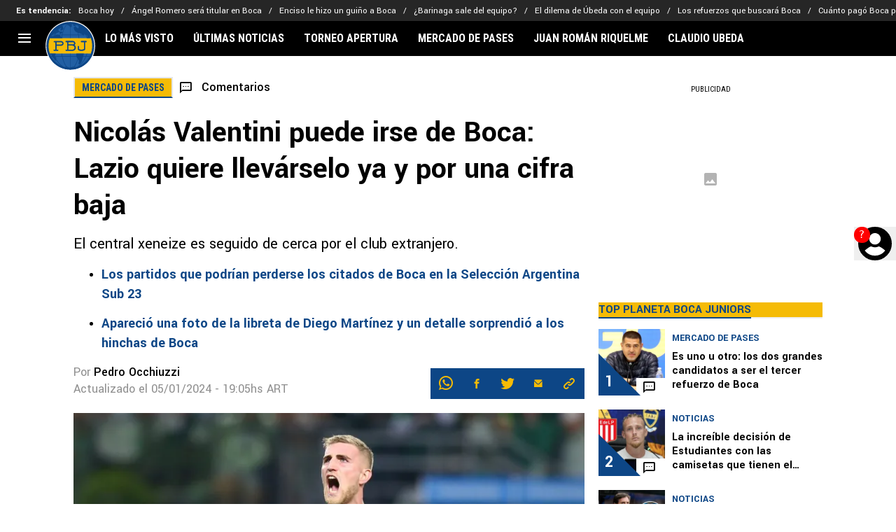

--- FILE ---
content_type: text/javascript; charset=utf-8
request_url: https://live.primis.tech/live/liveView.php?s=114257&kv_1=mercado-de-pases,nicolas-valentini&kv_2=221757&cbuster=%%CACHEBUSTER%%&cbuster=1769968199&pubUrlAuto=https%3A%2F%2Fplanetabj.com%2Fboca-juniors%2Fnicolas-valentini-puede-irse-de-boca-lazio-quiere-llevarselo-ya-y-por-una-cifra-baja-20240104-PBJ-221757.html&videoType=flow&floatWidth=&floatHeight=&floatDirection=&floatVerticalOffset=&floatHorizontalOffset=&floatCloseBtn=&flowMode=&flowCloseButtonPosition=
body_size: 2074
content:

                        try
                        {
                            var linksArray = '  https://live.primis.tech/main/js/deflate.min.js  https://live.primis.tech/content/omid/static/omweb-v1.5.6.js  https://live.primis.tech/content/omid/static/omid-session-client-v1.5.6.js  https://live.primis.tech/content/pal/pal.js  https://live.primis.tech/content/prebid/prebidVid.9.18.0_75.min.js   https://live.primis.tech/live/liveVideo.php?vpaidManager=sekindo&s=58057&ri=[base64]&cudi=pip-Ml4kOC4kMTMhMwE5&userUA=Mozilla%2F5.0+%28Macintosh%3B+Intel+Mac+OS+X+10_15_7%29+AppleWebKit%2F537.36+%28KHTML%2C+like+Gecko%29+Chrome%2F131.0.0.0+Safari%2F537.36%3B+ClaudeBot%2F1.0%3B+%2Bclaudebot%40anthropic.com%29&debugInformation=ABT+%2F+FlrGogl+%2F+2+%2F+default&kv_1=mercado-de-pases%2Cnicolas-valentini&kv_2=221757&isWePassGdpr=1&noViewableMidrollPolicy=off&isDoublePreroll=0&autoSkipVideoSec=30&c2pWaitTime=3&sdkv=&isSinglePageFloatSupport=1&availCampaigns=&isAmpIframe=0&tagKeywords=&cbuster=1769968199&csuuid=697f92470f755&debugInfo=17256306_ABT+%2F+FlrGogl+%2F+2+%2F+default&debugPlayerSession=&pubUrlDEMO=&isAsyncDEMO=0&customPlaylistIdDEMO=&sta=17256306&showLogo=0&clkUrl=&plMult=-1&schedule=eyJwcmVfcm9sbCI6MSwibWlkX3JvbGwiOltdLCJnYXAiOiJhdXRvIn0%3D&content=plembed3707qwpikrhu&secondaryContent=&x=640&y=440&pubUrl=https%3A%2F%2Fplanetabj.com%2Fboca-juniors%2Fnicolas-valentini-puede-irse-de-boca-lazio-quiere-llevarselo-ya-y-por-una-cifra-baja-20240104-PBJ-221757.html&contentNum=1&flow_closeBtn=0&flowCloseTimeout=0&flow_closeButtonPosition=right&flow_direction=bl&flow_horizontalOffset=10&flow_bottomOffset=100&impGap=1&flow_width=310&flow_height=260&videoType=normal&isOriginImg=0&gdpr=0&gdprConsent=&contentFeedId=&geoLati=39.9625&geoLong=-83.0061&vpTemplate=16878&flowMode=below&isRealPreroll=0&playerApiId=&isApp=0&ccpa=0&ccpaConsent=1---&subId=&appName=&appBundleId=https%3A%2F%2Fplanetabj.com%2Fboca-juniors%2Fnicolas-valentini-puede-irse-de-boca-lazio-quiere-llevarselo-ya-y-por-una-cifra-baja-20240104-PBJ-221757.html&appStoreUrl=&diaid=&appPrivacyPolicy=&appIsPaid=&appDeveloper=&appId=&appVersion=&sdkv=&enableResizeObserverInapp=0&isAppJs=0'.split(' ');

                            for(var l = 0; l < linksArray.length; l++)
                            {
                                if(linksArray[l].length > 10)
                                {
                                    var sc = document.createElement('script');
                                    sc.type = 'text/javascript';
                                    sc.async = false;
                                    sc.src = linksArray[l];
                                    document.head.appendChild(sc);
                                }
                            }
                        }
                        catch(e)
                        {
                            document.write('<script type="text/javascript" src="https://live.primis.tech/main/js/deflate.min.js">\x3C/script><script type="text/javascript" src="https://live.primis.tech/content/omid/static/omweb-v1.5.6.js">\x3C/script><script type="text/javascript" src="https://live.primis.tech/content/omid/static/omid-session-client-v1.5.6.js">\x3C/script><script type="text/javascript" src="https://live.primis.tech/content/pal/pal.js">\x3C/script><script type="text/javascript" src="https://live.primis.tech/content/prebid/prebidVid.9.18.0_75.min.js">\x3C/script><script type=' + "'" + 'text/javascript' + "'" + ' language=' + "'" + 'javascript' + "'" + ' src="https://live.primis.tech/live/liveVideo.php?vpaidManager=sekindo&s=58057&ri=[base64]&cudi=pip-Ml4kOC4kMTMhMwE5&userUA=Mozilla%2F5.0+%28Macintosh%3B+Intel+Mac+OS+X+10_15_7%29+AppleWebKit%2F537.36+%28KHTML%2C+like+Gecko%29+Chrome%2F131.0.0.0+Safari%2F537.36%3B+ClaudeBot%2F1.0%3B+%2Bclaudebot%40anthropic.com%29&debugInformation=ABT+%2F+FlrGogl+%2F+2+%2F+default&kv_1=mercado-de-pases%2Cnicolas-valentini&kv_2=221757&isWePassGdpr=1&noViewableMidrollPolicy=off&isDoublePreroll=0&autoSkipVideoSec=30&c2pWaitTime=3&sdkv=&isSinglePageFloatSupport=1&availCampaigns=&isAmpIframe=0&tagKeywords=&cbuster=1769968199&csuuid=697f92470f755&debugInfo=17256306_ABT+%2F+FlrGogl+%2F+2+%2F+default&debugPlayerSession=&pubUrlDEMO=&isAsyncDEMO=0&customPlaylistIdDEMO=&sta=17256306&showLogo=0&clkUrl=&plMult=-1&schedule=eyJwcmVfcm9sbCI6MSwibWlkX3JvbGwiOltdLCJnYXAiOiJhdXRvIn0%3D&content=plembed3707qwpikrhu&secondaryContent=&x=640&y=440&pubUrl=https%3A%2F%2Fplanetabj.com%2Fboca-juniors%2Fnicolas-valentini-puede-irse-de-boca-lazio-quiere-llevarselo-ya-y-por-una-cifra-baja-20240104-PBJ-221757.html&contentNum=1&flow_closeBtn=0&flowCloseTimeout=0&flow_closeButtonPosition=right&flow_direction=bl&flow_horizontalOffset=10&flow_bottomOffset=100&impGap=1&flow_width=310&flow_height=260&videoType=normal&isOriginImg=0&gdpr=0&gdprConsent=&contentFeedId=&geoLati=39.9625&geoLong=-83.0061&vpTemplate=16878&flowMode=below&isRealPreroll=0&playerApiId=&isApp=0&ccpa=0&ccpaConsent=1---&subId=&appName=&appBundleId=https%3A%2F%2Fplanetabj.com%2Fboca-juniors%2Fnicolas-valentini-puede-irse-de-boca-lazio-quiere-llevarselo-ya-y-por-una-cifra-baja-20240104-PBJ-221757.html&appStoreUrl=&diaid=&appPrivacyPolicy=&appIsPaid=&appDeveloper=&appId=&appVersion=&sdkv=&enableResizeObserverInapp=0&isAppJs=0">\x3C/script>');
                        }
                        